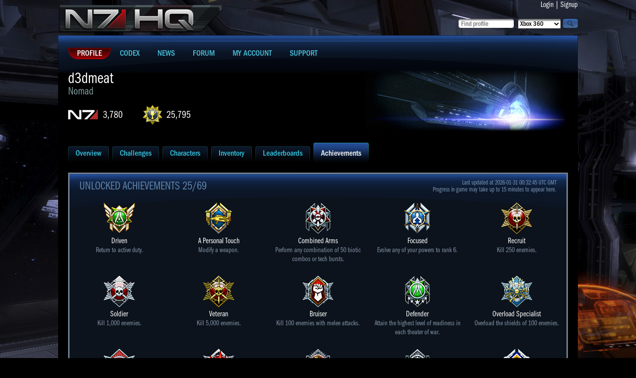

--- FILE ---
content_type: text/html; charset=UTF-8
request_url: https://n7hq.masseffect.com/home/achievements/?name=d3dmeat&platform=pc
body_size: 5917
content:
<!doctype html>
<html>
<head>

    <script async="async" src="//consent.trustarc.com/notice?domain=ea.com&c=teconsent&js=nj&noticeType=bb&text=true&gtm=1&pn=1"></script>
    <script>(function(w,d,s,l,i){w[l]=w[l]||[];w[l].push({'gtm.start':new Date().getTime(),event:'gtm.js'});var f=d.getElementsByTagName(s)[0],j=d.createElement(s),dl=l!='dataLayer'?'&l='+l:'';j.async=true;j.src='https://www.googletagmanager.com/gtm.js?id='+i+dl;f.parentNode.insertBefore(j,f);})(window,document,'script','dataLayer','GTM-5CH8NVQW');</script>
    <script>(async()=>{const a=fetch("https://www.ea.com/about/notice-at-collection/geotargeted-link").then(a=>a.text()).then(a=>{const b=new DOMParser().parseFromString(a,"text/html").querySelector("ea-link a");return b});class b extends HTMLElement{constructor(){super()}connectedCallback(){const b=this.attachShadow({mode:"open"});a.then(a=>{if(a){var c=document.createElement("style");c.styleSheet?c.styleSheet.cssText="a { color: #D09448; text-decoration: none; }":c.appendChild(document.createTextNode("a { color: #D09448; text-decoration: none; }")),b.appendChild(c),b.appendChild(document.createTextNode(" | ")),b.appendChild(a.cloneNode(!0))}})}}customElements.define("ccpa-block",b)})();</script>


    <title>Mass Effect 3 | N7 HQ | Achievements - d3dmeat [PC/Origin]</title>
    <meta http-equiv="Content-Type" content="text/html; charset=utf-8" />
    <link rel="icon" href="/favicon.ico"/>
    <link href="/resources/css/style.css?J" rel="stylesheet" type="text/css" />
    <link type="text/css" rel="stylesheet" href="https://cdn.fonts.net/kit/bacb7a50-384c-11ec-9aa3-06f7e389c91a/bacb7a50-384c-11ec-9aa3-06f7e389c91a.css"/>
        <link href='//fonts.googleapis.com/css?family=PT+Sans+Narrow:400,700&subset=latin,latin-ext,cyrillic' rel='stylesheet' type='text/css'>
    <script type="text/javascript" src="/resources/js/jquery.min.js"></script>

    <script type="text/javascript" src="/resources/js/site_scripts.js"></script>
</head>

<body>
<noscript><iframe src="https://www.googletagmanager.com/ns.html?id=GTM-5CH8NVQW" height="0" width="0" style="display:none;visibility:hidden"></iframe></noscript>
<div id="wrap">
  <div id="container">
    <div class="main">
      <div class="header">
        <div class="leftblock">
          <div class="logoblock"><a href="/"><img src="/resources/images/n7hq.png" alt="N7HQ" /></a></div>
        </div>

        <div class="rightblock">
          <div class="loginblock">
            <a href="/auth/login">Login</a>
            |
            <a href="/auth/register?return_url=/support">Signup</a>
          </div>

          <div class="searchblock">
          <form id="findProfileForm" method="post" action="/search/">
            <div class="button"><input type="image" onclick="javascript:document.forms['findProfileForm'].submit()" src="/resources/images/magnifier.png" value="search"></div>
            <div class="select"><select name="platform">
  <option value="xbox">Xbox 360</option>
  <option value="ps3">Playstation 3</option>
  <option value="pc" >PC/Origin</option>
  <option value="wiiu" >WiiU</option>
</select></div>
            <div class="input"><input name="player_name" type="text" value="" placeholder="Find profile" maxlength="35" /></div>
          </form>
          </div>
        </div>
      </div>

      <div class="content">
        <ul class="mainmenu">
          <li class="active"><a href="/"><span>Profile</span></a></li>
          <li><a href="/codex/"><span>Codex</span></a></li>
          <li><a href="http://blog.bioware.com/tag/mass-effect-3/" target="_blank"><span>News</span></a></li>
          <li><a href="/discussion/" target="_blank"><span>Forum</span></a></li>
          <li><a href="/account/"><span>My Account</span></a></li>
          <li><a href="/support/"><span>Support</span></a></li>
        </ul>


<ul class="characterinfo">
  <li class="charactertext">
    <div class="charactername">d3dmeat<span>Nomad</span></div>
    <a class="n7rank" href="/home/leaderboards/?name=d3dmeat&platform=pc">3,780</a>
    <a class="pointscore" href="/home/leaderboards/?name=d3dmeat&platform=pc">25,795</a>
  </li>
    <li><img src="//lvlt.bioware.cdn.ea.com/bioware/u/f/eagames/bioware/masseffect3/n7hq/game2webaxis/images/masseffect3/icons/emblems/MapMstr.png" style="width:512px; height:128px;" /></li>
</ul>


<ul class="tabs">
    <li><a href="/home/overview/?name=d3dmeat&platform=pc"><span>Overview</span></a></li>
    <li><a href="/home/challenges/?name=d3dmeat&platform=pc"><span>Challenges</span></a></li>
    <li><a href="/home/characters/?name=d3dmeat&platform=pc"><span>Characters</span></a></li>
    <li><a href="/home/inventory/?name=d3dmeat&platform=pc"><span>Inventory</span></a></li>
    <li><a href="/home/leaderboards/?name=d3dmeat&platform=pc"><span>Leaderboards</span></a></li>
    <li class="active"><a href="/home/achievements/?name=d3dmeat&platform=pc"><span>Achievements</span></a></li>
</ul>
<div class="mainblock">
    <div class="innermainblock">
        <h2>Unlocked Achievements 25/69</h2>
        <div class="lastupdate"><span>Last updated at 2026-01-31 00:32:45 UTC GMT</span>Progress in-game may take up to 15 minutes to appear here.</div>

            <div class="achievement" style="clear: both;">
                <img src="//lvlt.bioware.cdn.ea.com/bioware/u/f/eagames/bioware/masseffect3/n7hq/game2webaxis/images/masseffect3/icons/achievements/01_driven_64x64.png" alt="" style="width:64px; height:64px;" />
                <p>Driven</p>
                <span>Return to active duty.</span>
            </div>

            <div class="achievement">
                <img src="//lvlt.bioware.cdn.ea.com/bioware/u/f/eagames/bioware/masseffect3/n7hq/game2webaxis/images/masseffect3/icons/achievements/24_a_personal_touch_64x64.png" alt="" style="width:64px; height:64px;" />
                <p>A Personal Touch</p>
                <span>Modify a weapon.</span>
            </div>

            <div class="achievement">
                <img src="//lvlt.bioware.cdn.ea.com/bioware/u/f/eagames/bioware/masseffect3/n7hq/game2webaxis/images/masseffect3/icons/achievements/26_combined_arms_64x64.png" alt="" style="width:64px; height:64px;" />
                <p>Combined Arms</p>
                <span>Perform any combination of 50 biotic combos or tech bursts.</span>
            </div>

            <div class="achievement">
                <img src="//lvlt.bioware.cdn.ea.com/bioware/u/f/eagames/bioware/masseffect3/n7hq/game2webaxis/images/masseffect3/icons/achievements/27_focused_64x64.png" alt="" style="width:64px; height:64px;" />
                <p>Focused</p>
                <span>Evolve any of your powers to rank 6.</span>
            </div>

            <div class="achievement">
                <img src="//lvlt.bioware.cdn.ea.com/bioware/u/f/eagames/bioware/masseffect3/n7hq/game2webaxis/images/masseffect3/icons/achievements/28_recruit_64x64.png" alt="" style="width:64px; height:64px;" />
                <p>Recruit</p>
                <span>Kill 250 enemies.</span>
            </div>

            <div class="achievement" style="clear: both;">
                <img src="//lvlt.bioware.cdn.ea.com/bioware/u/f/eagames/bioware/masseffect3/n7hq/game2webaxis/images/masseffect3/icons/achievements/29_soldier_64x64.png" alt="" style="width:64px; height:64px;" />
                <p>Soldier</p>
                <span>Kill 1,000 enemies.</span>
            </div>

            <div class="achievement">
                <img src="//lvlt.bioware.cdn.ea.com/bioware/u/f/eagames/bioware/masseffect3/n7hq/game2webaxis/images/masseffect3/icons/achievements/30_veteran_64x64.png" alt="" style="width:64px; height:64px;" />
                <p>Veteran</p>
                <span>Kill 5,000 enemies.</span>
            </div>

            <div class="achievement">
                <img src="//lvlt.bioware.cdn.ea.com/bioware/u/f/eagames/bioware/masseffect3/n7hq/game2webaxis/images/masseffect3/icons/achievements/31_bruiser_64x64.png" alt="" style="width:64px; height:64px;" />
                <p>Bruiser</p>
                <span>Kill 100 enemies with melee attacks.</span>
            </div>

            <div class="achievement">
                <img src="//lvlt.bioware.cdn.ea.com/bioware/u/f/eagames/bioware/masseffect3/n7hq/game2webaxis/images/masseffect3/icons/achievements/33_defender_64x64.png" alt="" style="width:64px; height:64px;" />
                <p>Defender</p>
                <span>Attain the highest level of readiness in each theater of war.</span>
            </div>

            <div class="achievement">
                <img src="//lvlt.bioware.cdn.ea.com/bioware/u/f/eagames/bioware/masseffect3/n7hq/game2webaxis/images/masseffect3/icons/achievements/34_overload_specialist_64x64.png" alt="" style="width:64px; height:64px;" />
                <p>Overload Specialist</p>
                <span>Overload the shields of 100 enemies.</span>
            </div>

            <div class="achievement" style="clear: both;">
                <img src="//lvlt.bioware.cdn.ea.com/bioware/u/f/eagames/bioware/masseffect3/n7hq/game2webaxis/images/masseffect3/icons/achievements/35_sky_high_64x64.png" alt="" style="width:64px; height:64px;" />
                <p>Sky High</p>
                <span>Lift 100 enemies off the ground with powers.</span>
            </div>

            <div class="achievement">
                <img src="//lvlt.bioware.cdn.ea.com/bioware/u/f/eagames/bioware/masseffect3/n7hq/game2webaxis/images/masseffect3/icons/achievements/36_pyromaniac_64x64.png" alt="" style="width:64px; height:64px;" />
                <p>Pyromaniac</p>
                <span>Set 100 enemies on fire with powers.</span>
            </div>

            <div class="achievement">
                <img src="//lvlt.bioware.cdn.ea.com/bioware/u/f/eagames/bioware/masseffect3/n7hq/game2webaxis/images/masseffect3/icons/achievements/37_eye_of_the_hurricaine_64x64.png" alt="" style="width:64px; height:64px;" />
                <p>Eye of the Hurricane</p>
                <span>Kill a brute while it's charging you.</span>
            </div>

            <div class="achievement">
                <img src="//lvlt.bioware.cdn.ea.com/bioware/u/f/eagames/bioware/masseffect3/n7hq/game2webaxis/images/masseffect3/icons/achievements/38_peekaboo_64x64.png" alt="" style="width:64px; height:64px;" />
                <p>Mail Slot</p>
                <span>Kill 10 guardians with headshots from the front while their shields are raised.</span>
            </div>

            <div class="achievement">
                <img src="//lvlt.bioware.cdn.ea.com/bioware/u/f/eagames/bioware/masseffect3/n7hq/game2webaxis/images/masseffect3/icons/achievements/41_trainee_64x64.png" alt="" style="width:64px; height:64px;" />
                <p>Enlisted</p>
                <span>Start a character in multiplayer or customize a character in single-player.</span>
            </div>

            <div class="achievement" style="clear: both;">
                <img src="//lvlt.bioware.cdn.ea.com/bioware/u/f/eagames/bioware/masseffect3/n7hq/game2webaxis/images/masseffect3/icons/achievements/44_tourist_64x64.png" alt="" style="width:64px; height:64px;" />
                <p>Tourist</p>
                <span>Complete one multiplayer match or two N7 missions.</span>
            </div>

            <div class="achievement">
                <img src="//lvlt.bioware.cdn.ea.com/bioware/u/f/eagames/bioware/masseffect3/n7hq/game2webaxis/images/masseffect3/icons/achievements/45_explorer_64x64.png" alt="" style="width:64px; height:64px;" />
                <p>Explorer</p>
                <span>Complete three multiplayer matches or five N7 missions.</span>
            </div>

            <div class="achievement">
                <img src="//lvlt.bioware.cdn.ea.com/bioware/u/f/eagames/bioware/masseffect3/n7hq/game2webaxis/images/masseffect3/icons/achievements/46_gunsmith_64x64.png" alt="" style="width:64px; height:64px;" />
                <p>Gunsmith</p>
                <span>Upgrade any weapon to level 10.</span>
            </div>

            <div class="achievement">
                <img src="//lvlt.bioware.cdn.ea.com/bioware/u/f/eagames/bioware/masseffect3/n7hq/game2webaxis/images/masseffect3/icons/achievements/47_half-way_there_64x64.png" alt="" style="width:64px; height:64px;" />
                <p>Almost There</p>
                <span>Reach level 15 in multiplayer or level 50 in single-player.</span>
            </div>

            <div class="achievement">
                <img src="//lvlt.bioware.cdn.ea.com/bioware/u/f/eagames/bioware/masseffect3/n7hq/game2webaxis/images/masseffect3/icons/achievements/26_peak_condition_64x64.png" alt="" style="width:64px; height:64px;" />
                <p>Peak Condition</p>
                <span>Reach level 20 in multiplayer or level 60 in single-player.</span>
            </div>

            <div class="achievement" style="clear: both;">
                <img src="//lvlt.bioware.cdn.ea.com/bioware/u/f/eagames/bioware/masseffect3/n7hq/game2webaxis/images/masseffect3/icons/achievements/49_starbound_64x64.png" alt="" style="width:64px; height:64px;" />
                <p>Battle-Scarred</p>
                <span>Promote a multiplayer character to the Galaxy at War or import an ME3 character.</span>
            </div>

            <div class="achievement">
                <img src="//lvlt.bioware.cdn.ea.com/bioware/u/f/eagames/bioware/masseffect3/n7hq/game2webaxis/images/masseffect3/icons/achievements/00_hardcore_64x64.png" alt="" style="width:64px; height:64px;" />
                <p>Unwavering</p>
                <span>Finish all multiplayer maps on Gold or all single-player missions on Insanity.</span>
            </div>

            <div class="achievement">
                <img src="//lvlt.bioware.cdn.ea.com/bioware/u/f/eagames/bioware/masseffect3/n7hq/game2webaxis/images/masseffect3/icons/achievements/omniblade_64x64.png" alt="" style="width:64px; height:64px;" />
                <p>Striker</p>
                <span>Kill 25 enemies with melee attacks.</span>
            </div>

            <div class="achievement">
                <img src="//lvlt.bioware.cdn.ea.com/bioware/u/f/eagames/bioware/masseffect3/n7hq/game2webaxis/images/masseffect3/icons/achievements/51_freedom-fighter_64x64.png" alt="" style="width:64px; height:64px;" />
                <p>Freedom Fighter</p>
                <span>Find all required intel to help Eden Prime's colonists.</span>
            </div>

            <div class="achievement">
                <img src="//lvlt.bioware.cdn.ea.com/bioware/u/f/eagames/bioware/masseffect3/n7hq/game2webaxis/images/masseffect3/icons/achievements/52_prothean-expert_64x64.png" alt="" style="width:64px; height:64px;" />
                <p>Prothean Expert</p>
                <span>Learn more about the Prothean Empire.</span>
            </div>

        <div class="clear"></div>
    </div>
</div>
<div class="mainblock">
    <div class="innermainblock">
        <h2>Locked Achievements 44/69</h2>

            <div class="achievement locked" style="clear: both;">
                <img src="//lvlt.bioware.cdn.ea.com/bioware/u/f/eagames/bioware/masseffect3/n7hq/game2webaxis/images/masseffect3/icons/achievements/02_bringer_of_war_64x64.png" alt="" style="width:64px; height:64px; opacity:0.5;" />
                <p>Bringer of War</p>
                <span>Chase down an assassin.</span>
            </div>

            <div class="achievement locked">
                <img src="//lvlt.bioware.cdn.ea.com/bioware/u/f/eagames/bioware/masseffect3/n7hq/game2webaxis/images/masseffect3/icons/achievements/03_mobilizer_64x64.png" alt="" style="width:64px; height:64px; opacity:0.5;" />
                <p>Mobilizer</p>
                <span>Bring a veteran officer aboard.</span>
            </div>

            <div class="achievement locked">
                <img src="//lvlt.bioware.cdn.ea.com/bioware/u/f/eagames/bioware/masseffect3/n7hq/game2webaxis/images/masseffect3/icons/achievements/04_world_shaker_64x64.png" alt="" style="width:64px; height:64px; opacity:0.5;" />
                <p>World Shaker</p>
                <span>Destroy an Atlas dropped from orbit.</span>
            </div>

            <div class="achievement locked">
                <img src="//lvlt.bioware.cdn.ea.com/bioware/u/f/eagames/bioware/masseffect3/n7hq/game2webaxis/images/masseffect3/icons/achievements/05_pathfinder_64x64.png" alt="" style="width:64px; height:64px; opacity:0.5;" />
                <p>Pathfinder</p>
                <span>Explore a lost city.</span>
            </div>

            <div class="achievement locked">
                <img src="//lvlt.bioware.cdn.ea.com/bioware/u/f/eagames/bioware/masseffect3/n7hq/game2webaxis/images/masseffect3/icons/achievements/06_tunnel_rat_64x64.png" alt="" style="width:64px; height:64px; opacity:0.5;" />
                <p>Tunnel Rat</p>
                <span>Survive the swarm.</span>
            </div>

            <div class="achievement locked" style="clear: both;">
                <img src="//lvlt.bioware.cdn.ea.com/bioware/u/f/eagames/bioware/masseffect3/n7hq/game2webaxis/images/masseffect3/icons/achievements/07_party_crasher_64x64.png" alt="" style="width:64px; height:64px; opacity:0.5;" />
                <p>Party Crasher</p>
                <span>Sabotage a dreadnought.</span>
            </div>

            <div class="achievement locked">
                <img src="//lvlt.bioware.cdn.ea.com/bioware/u/f/eagames/bioware/masseffect3/n7hq/game2webaxis/images/masseffect3/icons/achievements/08_hard_target_64x64.png" alt="" style="width:64px; height:64px; opacity:0.5;" />
                <p>Hard Target</p>
                <span>Call down an orbital strike.</span>
            </div>

            <div class="achievement locked">
                <img src="//lvlt.bioware.cdn.ea.com/bioware/u/f/eagames/bioware/masseffect3/n7hq/game2webaxis/images/masseffect3/icons/achievements/09_saboteur_64x64.png" alt="" style="width:64px; height:64px; opacity:0.5;" />
                <p>Saboteur</p>
                <span>Disable a group of fighter squadrons.</span>
            </div>

            <div class="achievement locked">
                <img src="//lvlt.bioware.cdn.ea.com/bioware/u/f/eagames/bioware/masseffect3/n7hq/game2webaxis/images/masseffect3/icons/achievements/10_arbiter_64x64.png" alt="" style="width:64px; height:64px; opacity:0.5;" />
                <p>Arbiter</p>
                <span>Win a political stand-off.</span>
            </div>

            <div class="achievement locked">
                <img src="//lvlt.bioware.cdn.ea.com/bioware/u/f/eagames/bioware/masseffect3/n7hq/game2webaxis/images/masseffect3/icons/achievements/11_last_witness_64x64.png" alt="" style="width:64px; height:64px; opacity:0.5;" />
                <p>Last Witness</p>
                <span>Extract ancient technology.</span>
            </div>

            <div class="achievement locked" style="clear: both;">
                <img src="//lvlt.bioware.cdn.ea.com/bioware/u/f/eagames/bioware/masseffect3/n7hq/game2webaxis/images/masseffect3/icons/achievements/12_executioner_64x64.png" alt="" style="width:64px; height:64px; opacity:0.5;" />
                <p>Executioner</p>
                <span>Defeat an old adversary.</span>
            </div>

            <div class="achievement locked">
                <img src="//lvlt.bioware.cdn.ea.com/bioware/u/f/eagames/bioware/masseffect3/n7hq/game2webaxis/images/masseffect3/icons/achievements/13_well_connected_64x64.png" alt="" style="width:64px; height:64px; opacity:0.5;" />
                <p>Well Connected</p>
                <span>Send a warning across the galaxy.</span>
            </div>

            <div class="achievement locked">
                <img src="//lvlt.bioware.cdn.ea.com/bioware/u/f/eagames/bioware/masseffect3/n7hq/game2webaxis/images/masseffect3/icons/achievements/14_fact_finder_64x64.png" alt="" style="width:64px; height:64px; opacity:0.5;" />
                <p>Fact Finder</p>
                <span>Discover an enemy's monstrous origin.</span>
            </div>

            <div class="achievement locked">
                <img src="//lvlt.bioware.cdn.ea.com/bioware/u/f/eagames/bioware/masseffect3/n7hq/game2webaxis/images/masseffect3/icons/achievements/15_liberator_64x64.png" alt="" style="width:64px; height:64px; opacity:0.5;" />
                <p>Liberator</p>
                <span>Stop a Cerberus kidnapping.</span>
            </div>

            <div class="achievement locked">
                <img src="//lvlt.bioware.cdn.ea.com/bioware/u/f/eagames/bioware/masseffect3/n7hq/game2webaxis/images/masseffect3/icons/achievements/16_problem_solver_64x64.png" alt="" style="width:64px; height:64px; opacity:0.5;" />
                <p>Problem Solver</p>
                <span>Evacuate a scientific facility.</span>
            </div>

            <div class="achievement locked" style="clear: both;">
                <img src="//lvlt.bioware.cdn.ea.com/bioware/u/f/eagames/bioware/masseffect3/n7hq/game2webaxis/images/masseffect3/icons/achievements/17_patriot_64x64.png" alt="" style="width:64px; height:64px; opacity:0.5;" />
                <p>Patriot</p>
                <span>Make the final assault.</span>
            </div>

            <div class="achievement locked">
                <img src="//lvlt.bioware.cdn.ea.com/bioware/u/f/eagames/bioware/masseffect3/n7hq/game2webaxis/images/masseffect3/icons/achievements/18_legend_64x64.png" alt="" style="width:64px; height:64px; opacity:0.5;" />
                <p>Legend</p>
                <span>Mission accomplished.</span>
            </div>

            <div class="achievement locked">
                <img src="//lvlt.bioware.cdn.ea.com/bioware/u/f/eagames/bioware/masseffect3/n7hq/game2webaxis/images/masseffect3/icons/achievements/19_shopaholic_64x64.png" alt="" style="width:64px; height:64px; opacity:0.5;" />
                <p>Shopaholic</p>
                <span>Visit a store in the single-player campaign.</span>
            </div>

            <div class="achievement locked">
                <img src="//lvlt.bioware.cdn.ea.com/bioware/u/f/eagames/bioware/masseffect3/n7hq/game2webaxis/images/masseffect3/icons/achievements/20_commander_64x64.png" alt="" style="width:64px; height:64px; opacity:0.5;" />
                <p>Master and Commander</p>
                <span>Deliver most of the Galaxy at War assets to the final conflict.</span>
            </div>

            <div class="achievement locked">
                <img src="//lvlt.bioware.cdn.ea.com/bioware/u/f/eagames/bioware/masseffect3/n7hq/game2webaxis/images/masseffect3/icons/achievements/21_lost_and_found_64x64.png" alt="" style="width:64px; height:64px; opacity:0.5;" />
                <p>Lost and Found</p>
                <span>Dispatch 10 probes to retrieve people or resources in Reaper territory.</span>
            </div>

            <div class="achievement locked" style="clear: both;">
                <img src="//lvlt.bioware.cdn.ea.com/bioware/u/f/eagames/bioware/masseffect3/n7hq/game2webaxis/images/masseffect3/icons/achievements/22_long_service_64x64.png" alt="" style="width:64px; height:64px; opacity:0.5;" />
                <p>Long Service Medal</p>
                <span>Complete Mass Effect 3 twice, or once with a Mass Effect 2 import.</span>
            </div>

            <div class="achievement locked">
                <img src="//lvlt.bioware.cdn.ea.com/bioware/u/f/eagames/bioware/masseffect3/n7hq/game2webaxis/images/masseffect3/icons/achievements/23_insanity_64x64.png" alt="" style="width:64px; height:64px; opacity:0.5;" />
                <p>Insanity</p>
                <span>Finish the game on Insanity without changing difficulty after leaving Earth.</span>
            </div>

            <div class="achievement locked">
                <img src="//lvlt.bioware.cdn.ea.com/bioware/u/f/eagames/bioware/masseffect3/n7hq/game2webaxis/images/masseffect3/icons/achievements/25_paramour_64x64.png" alt="" style="width:64px; height:64px; opacity:0.5;" />
                <p>Paramour</p>
                <span>Establish or rekindle a romantic relationship.</span>
            </div>

            <div class="achievement locked">
                <img src="//lvlt.bioware.cdn.ea.com/bioware/u/f/eagames/bioware/masseffect3/n7hq/game2webaxis/images/masseffect3/icons/achievements/32_untouchable_64x64.png" alt="" style="width:64px; height:64px; opacity:0.5;" />
                <p>Untouchable</p>
                <span>Escape a Reaper in the galaxy map.</span>
            </div>

            <div class="achievement locked">
                <img src="//lvlt.bioware.cdn.ea.com/bioware/u/f/eagames/bioware/masseffect3/n7hq/game2webaxis/images/masseffect3/icons/achievements/39_hijacker_64x64.png" alt="" style="width:64px; height:64px; opacity:0.5;" />
                <p>Hijacker</p>
                <span>Hijack an Atlas mech.</span>
            </div>

            <div class="achievement locked" style="clear: both;">
                <img src="//lvlt.bioware.cdn.ea.com/bioware/u/f/eagames/bioware/masseffect3/n7hq/game2webaxis/images/masseffect3/icons/achievements/40_big_game_hunter_64x64.png" alt="" style="width:64px; height:64px; opacity:0.5;" />
                <p>Giant Killer</p>
                <span>Defeat a harvester.</span>
            </div>

            <div class="achievement locked">
                <img src="//lvlt.bioware.cdn.ea.com/bioware/u/f/eagames/bioware/masseffect3/n7hq/game2webaxis/images/masseffect3/icons/achievements/42_tour_of_duty_64x64.png" alt="" style="width:64px; height:64px; opacity:0.5;" />
                <p>Tour of Duty</p>
                <span>Finish all multiplayer maps or all N7 missions in single-player.</span>
            </div>

            <div class="achievement locked">
                <img src="//lvlt.bioware.cdn.ea.com/bioware/u/f/eagames/bioware/masseffect3/n7hq/game2webaxis/images/masseffect3/icons/achievements/43_always_prepared_64x64.png" alt="" style="width:64px; height:64px; opacity:0.5;" />
                <p>Always Prepared</p>
                <span>Obtain two non-customizable suits of armor.</span>
            </div>

            <div class="achievement locked">
                <img src="//lvlt.bioware.cdn.ea.com/bioware/u/f/eagames/bioware/masseffect3/n7hq/game2webaxis/images/masseffect3/icons/achievements/53_no_stone_unturned_64x64.png" alt="" style="width:64px; height:64px; opacity:0.5;" />
                <p>No Stone Unturned</p>
                <span>Investigate a sinister conspiracy.</span>
            </div>

            <div class="achievement locked">
                <img src="//lvlt.bioware.cdn.ea.com/bioware/u/f/eagames/bioware/masseffect3/n7hq/game2webaxis/images/masseffect3/icons/achievements/54_family_matters_64x64.png" alt="" style="width:64px; height:64px; opacity:0.5;" />
                <p>Family Matters</p>
                <span>Rescue a civilian from Reaper forces.</span>
            </div>

            <div class="achievement locked" style="clear: both;">
                <img src="//lvlt.bioware.cdn.ea.com/bioware/u/f/eagames/bioware/masseffect3/n7hq/game2webaxis/images/masseffect3/icons/achievements/55_under_pressure_64x64.png" alt="" style="width:64px; height:64px; opacity:0.5;" />
                <p>Under Pressure</p>
                <span>Uncover an ancient secret.</span>
            </div>

            <div class="achievement locked">
                <img src="//lvlt.bioware.cdn.ea.com/bioware/u/f/eagames/bioware/masseffect3/n7hq/game2webaxis/images/masseffect3/icons/achievements/56_conspiracy_theorist_64x64.png" alt="" style="width:64px; height:64px; opacity:0.5;" />
                <p>Conspiracy Theorist</p>
                <span>Use clues to pinpoint the exact location of an objective.</span>
            </div>

            <div class="achievement locked">
                <img src="//lvlt.bioware.cdn.ea.com/bioware/u/f/eagames/bioware/masseffect3/n7hq/game2webaxis/images/masseffect3/icons/achievements/58_Savior_64x64.png" alt="" style="width:64px; height:64px; opacity:0.5;" />
                <p>Savior</p>
                <span>Free Omega from Cerberus occupation.</span>
            </div>

            <div class="achievement locked">
                <img src="//lvlt.bioware.cdn.ea.com/bioware/u/f/eagames/bioware/masseffect3/n7hq/game2webaxis/images/masseffect3/icons/achievements/59_Talon_64x64.png" alt="" style="width:64px; height:64px; opacity:0.5;" />
                <p>Talon</p>
                <span>Find the Talon leader.</span>
            </div>

            <div class="achievement locked">
                <img src="//lvlt.bioware.cdn.ea.com/bioware/u/f/eagames/bioware/masseffect3/n7hq/game2webaxis/images/masseffect3/icons/achievements/57_Meticulous_64x64.png" alt="" style="width:64px; height:64px; opacity:0.5;" />
                <p>Meticulous</p>
                <span>Complete all the Command Center side-missions on Omega.</span>
            </div>

            <div class="achievement locked" style="clear: both;">
                <img src="//lvlt.bioware.cdn.ea.com/bioware/u/f/eagames/bioware/masseffect3/n7hq/game2webaxis/images/masseffect3/icons/achievements/60_priority_target_64x64.png" alt="" style="width:64px; height:64px; opacity:0.5;" />
                <p>Priority Target</p>
                <span>Discover a plot against you.</span>
            </div>

            <div class="achievement locked">
                <img src="//lvlt.bioware.cdn.ea.com/bioware/u/f/eagames/bioware/masseffect3/n7hq/game2webaxis/images/masseffect3/icons/achievements/61_high_society_64x64.png" alt="" style="width:64px; height:64px; opacity:0.5;" />
                <p>High Society</p>
                <span>Go undercover to follow a lead.</span>
            </div>

            <div class="achievement locked">
                <img src="//lvlt.bioware.cdn.ea.com/bioware/u/f/eagames/bioware/masseffect3/n7hq/game2webaxis/images/masseffect3/icons/achievements/62_team_player_64x64.png" alt="" style="width:64px; height:64px; opacity:0.5;" />
                <p>Team Player</p>
                <span>Infiltrate an enemy stronghold with your crew.</span>
            </div>

            <div class="achievement locked">
                <img src="//lvlt.bioware.cdn.ea.com/bioware/u/f/eagames/bioware/masseffect3/n7hq/game2webaxis/images/masseffect3/icons/achievements/63_last_resort_64x64.png" alt="" style="width:64px; height:64px; opacity:0.5;" />
                <p>Last Resort</p>
                <span>Stop an out-of-control scheme before it's too late.</span>
            </div>

            <div class="achievement locked">
                <img src="//lvlt.bioware.cdn.ea.com/bioware/u/f/eagames/bioware/masseffect3/n7hq/game2webaxis/images/masseffect3/icons/achievements/64_perfect_host_64x64.png" alt="" style="width:64px; height:64px; opacity:0.5;" />
                <p>Perfect Host</p>
                <span>Throw a party for your friends.</span>
            </div>

            <div class="achievement locked" style="clear: both;">
                <img src="//lvlt.bioware.cdn.ea.com/bioware/u/f/eagames/bioware/masseffect3/n7hq/game2webaxis/images/masseffect3/icons/achievements/65_king_castle_64x64.png" alt="" style="width:64px; height:64px; opacity:0.5;" />
                <p>King of the Castle</p>
                <span>Win a prize at one of the arcade games.</span>
            </div>

            <div class="achievement locked">
                <img src="//lvlt.bioware.cdn.ea.com/bioware/u/f/eagames/bioware/masseffect3/n7hq/game2webaxis/images/masseffect3/icons/achievements/66_technical_issues_64x64.png" alt="" style="width:64px; height:64px; opacity:0.5;" />
                <p>Technical Issues</p>
                <span>Investigate a strange occurrence in the combat simulator.</span>
            </div>

            <div class="achievement locked">
                <img src="//lvlt.bioware.cdn.ea.com/bioware/u/f/eagames/bioware/masseffect3/n7hq/game2webaxis/images/masseffect3/icons/achievements/67_simulated_hero_64x64.png" alt="" style="width:64px; height:64px; opacity:0.5;" />
                <p>Simulated Hero</p>
                <span>Score 9999 points in the combat simulator on Normal, Hardcore, or Insanity.</span>
            </div>

            <div class="achievement locked">
                <img src="//lvlt.bioware.cdn.ea.com/bioware/u/f/eagames/bioware/masseffect3/n7hq/game2webaxis/images/masseffect3/icons/achievements/68_one_and_only_64x64.png" alt="" style="width:64px; height:64px; opacity:0.5;" />
                <p>The One and Only</p>
                <span>Defeat a group of Spectre-level opponents on Normal, Hardcore, or Insanity.</span>
            </div>

        <div class="clear"></div>
    </div>
</div>

        <div class="clear"></div>
      </div>
    </div>
  </div>
</div>
<div id="footer">
  <div class="footercontent">
<div class="copyright">
    &copy; 2026 Electronic Arts Inc.
    <form action="/account/language/?uri=%2Fhome%2Fachievements%2F%3Fname%3Dd3dmeat%26platform%3Dpc" method="post" style="display: inline">
        <select onchange="this.form.submit();" name="lang_id" class="small" style="font-size: 11px; margin-left: 10px;">
            <option value='1' selected='selected'>English</option>
            <option value='3'>Français</option>
            <option value='4'>Deutsch</option>
            <option value='5'>Italiano</option>
            <option value='6'>Español</option>
            <option value='7'>Русский</option>
            <option value='8'>Polski</option>
        </select>
    </form>
    <div class="version">Desktop | <a href="/m/home/achievements/?name=d3dmeat&platform=pc&ver=mobile">Mobile</a></div>
</div>

<div id="external" style="background: url('/resources/images/corplogo.png') no-repeat 10px 10px; padding: 50px;">
    <div style="text-align: center;">
        <a href="https://www.ea.com/legal">Legal & Privacy</a>
        |
        <a href="https://www.ea.com/terms-of-service">User Agreement</a>
        |
        <a href="https://www.ea.com/legal/privacy-and-cookie-policy">Privacy & Cookie Policy</a>
        |
        <a href="https://www.ea.com/service-updates">Online Service Updates</a>
        |
        <a href="https://www.ea.com/security">Security</a>
        <span id="california" class="copy"><ccpa-block></ccpa-block></span>
    </div>
    <div id="nav_menu-extralegal" style="text-align: center;">
        <div id="teconsent" class="copy"></div>
    </div>
</div></div>
</div>

<div id="consent_blackbar"></div>

</body>
</html>